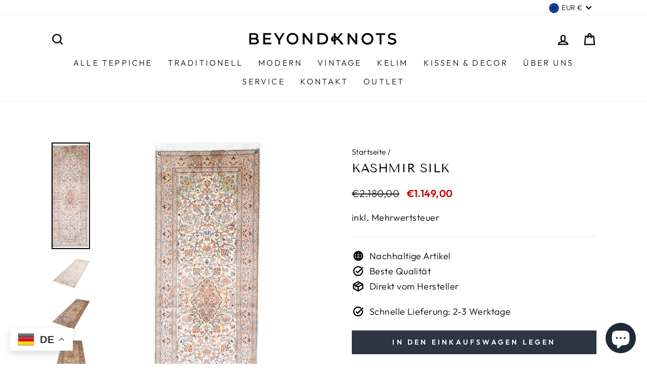

--- FILE ---
content_type: application/javascript
request_url: https://ecommplugins-trustboxsettings.trustpilot.com/beyondknots.myshopify.com.js?settings=1645020608379&shop=beyondknots.myshopify.com
body_size: 197
content:
const trustpilot_trustbox_settings = {"trustboxes":[],"activeTrustbox":0,"pageUrls":{"landing":"https://beyondknots.myshopify.com","category":"https://beyondknots.myshopify.com/collections/bidjar","product":"https://beyondknots.myshopify.com/products/adele-heritage"}};
dispatchEvent(new CustomEvent('trustpilotTrustboxSettingsLoaded'));